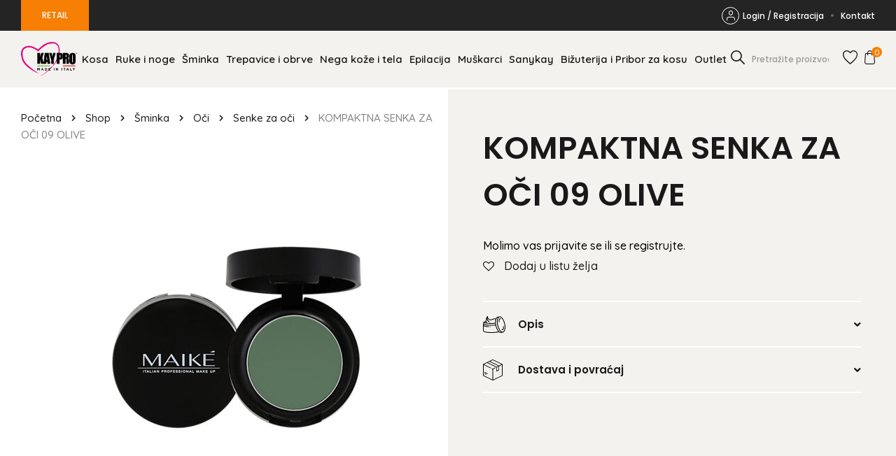

--- FILE ---
content_type: text/html; charset=UTF-8
request_url: https://pro.kaypro.rs/product/kompaktna-senka-za-oci-09-olive/
body_size: 17249
content:
<!doctype html>
<html lang="en-US">

<head>
    <meta charset="UTF-8">
<script type="text/javascript">
/* <![CDATA[ */
var gform;gform||(document.addEventListener("gform_main_scripts_loaded",function(){gform.scriptsLoaded=!0}),document.addEventListener("gform/theme/scripts_loaded",function(){gform.themeScriptsLoaded=!0}),window.addEventListener("DOMContentLoaded",function(){gform.domLoaded=!0}),gform={domLoaded:!1,scriptsLoaded:!1,themeScriptsLoaded:!1,isFormEditor:()=>"function"==typeof InitializeEditor,callIfLoaded:function(o){return!(!gform.domLoaded||!gform.scriptsLoaded||!gform.themeScriptsLoaded&&!gform.isFormEditor()||(gform.isFormEditor()&&console.warn("The use of gform.initializeOnLoaded() is deprecated in the form editor context and will be removed in Gravity Forms 3.1."),o(),0))},initializeOnLoaded:function(o){gform.callIfLoaded(o)||(document.addEventListener("gform_main_scripts_loaded",()=>{gform.scriptsLoaded=!0,gform.callIfLoaded(o)}),document.addEventListener("gform/theme/scripts_loaded",()=>{gform.themeScriptsLoaded=!0,gform.callIfLoaded(o)}),window.addEventListener("DOMContentLoaded",()=>{gform.domLoaded=!0,gform.callIfLoaded(o)}))},hooks:{action:{},filter:{}},addAction:function(o,r,e,t){gform.addHook("action",o,r,e,t)},addFilter:function(o,r,e,t){gform.addHook("filter",o,r,e,t)},doAction:function(o){gform.doHook("action",o,arguments)},applyFilters:function(o){return gform.doHook("filter",o,arguments)},removeAction:function(o,r){gform.removeHook("action",o,r)},removeFilter:function(o,r,e){gform.removeHook("filter",o,r,e)},addHook:function(o,r,e,t,n){null==gform.hooks[o][r]&&(gform.hooks[o][r]=[]);var d=gform.hooks[o][r];null==n&&(n=r+"_"+d.length),gform.hooks[o][r].push({tag:n,callable:e,priority:t=null==t?10:t})},doHook:function(r,o,e){var t;if(e=Array.prototype.slice.call(e,1),null!=gform.hooks[r][o]&&((o=gform.hooks[r][o]).sort(function(o,r){return o.priority-r.priority}),o.forEach(function(o){"function"!=typeof(t=o.callable)&&(t=window[t]),"action"==r?t.apply(null,e):e[0]=t.apply(null,e)})),"filter"==r)return e[0]},removeHook:function(o,r,t,n){var e;null!=gform.hooks[o][r]&&(e=(e=gform.hooks[o][r]).filter(function(o,r,e){return!!(null!=n&&n!=o.tag||null!=t&&t!=o.priority)}),gform.hooks[o][r]=e)}});
/* ]]> */
</script>

    <meta name="viewport" content="width=device-width, initial-scale=1">
    <link rel="profile" href="https://gmpg.org/xfn/11">

    				<script>document.documentElement.className = document.documentElement.className + ' yes-js js_active js'</script>
				<meta name='robots' content='index, follow, max-image-preview:large, max-snippet:-1, max-video-preview:-1' />

	<!-- This site is optimized with the Yoast SEO plugin v22.8 - https://yoast.com/wordpress/plugins/seo/ -->
	<title>KOMPAKTNA SENKA ZA OČI 09 OLIVE - Kaypro</title>
	<link rel="canonical" href="https://pro.kaypro.rs/product/kompaktna-senka-za-oci-09-olive/" />
	<meta property="og:locale" content="en_US" />
	<meta property="og:type" content="article" />
	<meta property="og:title" content="KOMPAKTNA SENKA ZA OČI 09 OLIVE - Kaypro" />
	<meta property="og:description" content="Čista i intenzivna boja, posebna tekstura osigurava homogenu kombinaciju boja na kapcima. Nijanse se savršeno pogodne za nijansiranje za manje ili više intenzivne efekte. Rezultat: svetla, besprekorna i dugotrajna šminka." />
	<meta property="og:url" content="https://pro.kaypro.rs/product/kompaktna-senka-za-oci-09-olive/" />
	<meta property="og:site_name" content="Kaypro" />
	<meta property="article:modified_time" content="2024-04-12T04:01:47+00:00" />
	<meta property="og:image" content="https://pro.kaypro.rs/wp-content/uploads/2021/11/20797-500x500-1.jpg" />
	<meta property="og:image:width" content="500" />
	<meta property="og:image:height" content="500" />
	<meta property="og:image:type" content="image/jpeg" />
	<meta name="twitter:card" content="summary_large_image" />
	<meta name="twitter:label1" content="Est. reading time" />
	<meta name="twitter:data1" content="1 minute" />
	<script type="application/ld+json" class="yoast-schema-graph">{"@context":"https://schema.org","@graph":[{"@type":"WebPage","@id":"https://pro.kaypro.rs/product/kompaktna-senka-za-oci-09-olive/","url":"https://pro.kaypro.rs/product/kompaktna-senka-za-oci-09-olive/","name":"KOMPAKTNA SENKA ZA OČI 09 OLIVE - Kaypro","isPartOf":{"@id":"https://pro.kaypro.rs/#website"},"primaryImageOfPage":{"@id":"https://pro.kaypro.rs/product/kompaktna-senka-za-oci-09-olive/#primaryimage"},"image":{"@id":"https://pro.kaypro.rs/product/kompaktna-senka-za-oci-09-olive/#primaryimage"},"thumbnailUrl":"https://pro.kaypro.rs/wp-content/uploads/2021/11/20797-500x500-1.jpg","datePublished":"2021-11-17T14:26:34+00:00","dateModified":"2024-04-12T04:01:47+00:00","breadcrumb":{"@id":"https://pro.kaypro.rs/product/kompaktna-senka-za-oci-09-olive/#breadcrumb"},"inLanguage":"en-US","potentialAction":[{"@type":"ReadAction","target":["https://pro.kaypro.rs/product/kompaktna-senka-za-oci-09-olive/"]}]},{"@type":"ImageObject","inLanguage":"en-US","@id":"https://pro.kaypro.rs/product/kompaktna-senka-za-oci-09-olive/#primaryimage","url":"https://pro.kaypro.rs/wp-content/uploads/2021/11/20797-500x500-1.jpg","contentUrl":"https://pro.kaypro.rs/wp-content/uploads/2021/11/20797-500x500-1.jpg","width":500,"height":500},{"@type":"BreadcrumbList","@id":"https://pro.kaypro.rs/product/kompaktna-senka-za-oci-09-olive/#breadcrumb","itemListElement":[{"@type":"ListItem","position":1,"name":"Početna","item":"https://pro.kaypro.rs/"},{"@type":"ListItem","position":2,"name":"Shop","item":"https://pro.kaypro.rs/kayprostore/"},{"@type":"ListItem","position":3,"name":"Šminka","item":"https://pro.kaypro.rs/product-category/sminka/"},{"@type":"ListItem","position":4,"name":"Oči","item":"https://pro.kaypro.rs/product-category/sminka/oci/"},{"@type":"ListItem","position":5,"name":"Senke za oči","item":"https://pro.kaypro.rs/product-category/sminka/oci/senke-za-oci/"},{"@type":"ListItem","position":6,"name":"KOMPAKTNA SENKA ZA OČI 09 OLIVE"}]},{"@type":"WebSite","@id":"https://pro.kaypro.rs/#website","url":"https://pro.kaypro.rs/","name":"Kaypro","description":"Made in Italy","potentialAction":[{"@type":"SearchAction","target":{"@type":"EntryPoint","urlTemplate":"https://pro.kaypro.rs/?s={search_term_string}"},"query-input":"required name=search_term_string"}],"inLanguage":"en-US"}]}</script>
	<!-- / Yoast SEO plugin. -->


<link rel="alternate" type="application/rss+xml" title="Kaypro &raquo; Feed" href="https://pro.kaypro.rs/feed/" />
<link rel="alternate" type="application/rss+xml" title="Kaypro &raquo; Comments Feed" href="https://pro.kaypro.rs/comments/feed/" />
<link rel="alternate" title="oEmbed (JSON)" type="application/json+oembed" href="https://pro.kaypro.rs/wp-json/oembed/1.0/embed?url=https%3A%2F%2Fpro.kaypro.rs%2Fproduct%2Fkompaktna-senka-za-oci-09-olive%2F" />
<link rel="alternate" title="oEmbed (XML)" type="text/xml+oembed" href="https://pro.kaypro.rs/wp-json/oembed/1.0/embed?url=https%3A%2F%2Fpro.kaypro.rs%2Fproduct%2Fkompaktna-senka-za-oci-09-olive%2F&#038;format=xml" />
<style id='wp-img-auto-sizes-contain-inline-css' type='text/css'>
img:is([sizes=auto i],[sizes^="auto," i]){contain-intrinsic-size:3000px 1500px}
/*# sourceURL=wp-img-auto-sizes-contain-inline-css */
</style>
<style id='wp-emoji-styles-inline-css' type='text/css'>

	img.wp-smiley, img.emoji {
		display: inline !important;
		border: none !important;
		box-shadow: none !important;
		height: 1em !important;
		width: 1em !important;
		margin: 0 0.07em !important;
		vertical-align: -0.1em !important;
		background: none !important;
		padding: 0 !important;
	}
/*# sourceURL=wp-emoji-styles-inline-css */
</style>
<link rel='stylesheet' id='wp-block-library-css' href='https://pro.kaypro.rs/wp-includes/css/dist/block-library/style.min.css?ver=b1347d1b90cf73c78b14e38445c7a4f4' type='text/css' media='all' />
<style id='global-styles-inline-css' type='text/css'>
:root{--wp--preset--aspect-ratio--square: 1;--wp--preset--aspect-ratio--4-3: 4/3;--wp--preset--aspect-ratio--3-4: 3/4;--wp--preset--aspect-ratio--3-2: 3/2;--wp--preset--aspect-ratio--2-3: 2/3;--wp--preset--aspect-ratio--16-9: 16/9;--wp--preset--aspect-ratio--9-16: 9/16;--wp--preset--color--black: #000000;--wp--preset--color--cyan-bluish-gray: #abb8c3;--wp--preset--color--white: #ffffff;--wp--preset--color--pale-pink: #f78da7;--wp--preset--color--vivid-red: #cf2e2e;--wp--preset--color--luminous-vivid-orange: #ff6900;--wp--preset--color--luminous-vivid-amber: #fcb900;--wp--preset--color--light-green-cyan: #7bdcb5;--wp--preset--color--vivid-green-cyan: #00d084;--wp--preset--color--pale-cyan-blue: #8ed1fc;--wp--preset--color--vivid-cyan-blue: #0693e3;--wp--preset--color--vivid-purple: #9b51e0;--wp--preset--gradient--vivid-cyan-blue-to-vivid-purple: linear-gradient(135deg,rgb(6,147,227) 0%,rgb(155,81,224) 100%);--wp--preset--gradient--light-green-cyan-to-vivid-green-cyan: linear-gradient(135deg,rgb(122,220,180) 0%,rgb(0,208,130) 100%);--wp--preset--gradient--luminous-vivid-amber-to-luminous-vivid-orange: linear-gradient(135deg,rgb(252,185,0) 0%,rgb(255,105,0) 100%);--wp--preset--gradient--luminous-vivid-orange-to-vivid-red: linear-gradient(135deg,rgb(255,105,0) 0%,rgb(207,46,46) 100%);--wp--preset--gradient--very-light-gray-to-cyan-bluish-gray: linear-gradient(135deg,rgb(238,238,238) 0%,rgb(169,184,195) 100%);--wp--preset--gradient--cool-to-warm-spectrum: linear-gradient(135deg,rgb(74,234,220) 0%,rgb(151,120,209) 20%,rgb(207,42,186) 40%,rgb(238,44,130) 60%,rgb(251,105,98) 80%,rgb(254,248,76) 100%);--wp--preset--gradient--blush-light-purple: linear-gradient(135deg,rgb(255,206,236) 0%,rgb(152,150,240) 100%);--wp--preset--gradient--blush-bordeaux: linear-gradient(135deg,rgb(254,205,165) 0%,rgb(254,45,45) 50%,rgb(107,0,62) 100%);--wp--preset--gradient--luminous-dusk: linear-gradient(135deg,rgb(255,203,112) 0%,rgb(199,81,192) 50%,rgb(65,88,208) 100%);--wp--preset--gradient--pale-ocean: linear-gradient(135deg,rgb(255,245,203) 0%,rgb(182,227,212) 50%,rgb(51,167,181) 100%);--wp--preset--gradient--electric-grass: linear-gradient(135deg,rgb(202,248,128) 0%,rgb(113,206,126) 100%);--wp--preset--gradient--midnight: linear-gradient(135deg,rgb(2,3,129) 0%,rgb(40,116,252) 100%);--wp--preset--font-size--small: 13px;--wp--preset--font-size--medium: 20px;--wp--preset--font-size--large: 36px;--wp--preset--font-size--x-large: 42px;--wp--preset--spacing--20: 0.44rem;--wp--preset--spacing--30: 0.67rem;--wp--preset--spacing--40: 1rem;--wp--preset--spacing--50: 1.5rem;--wp--preset--spacing--60: 2.25rem;--wp--preset--spacing--70: 3.38rem;--wp--preset--spacing--80: 5.06rem;--wp--preset--shadow--natural: 6px 6px 9px rgba(0, 0, 0, 0.2);--wp--preset--shadow--deep: 12px 12px 50px rgba(0, 0, 0, 0.4);--wp--preset--shadow--sharp: 6px 6px 0px rgba(0, 0, 0, 0.2);--wp--preset--shadow--outlined: 6px 6px 0px -3px rgb(255, 255, 255), 6px 6px rgb(0, 0, 0);--wp--preset--shadow--crisp: 6px 6px 0px rgb(0, 0, 0);}:where(.is-layout-flex){gap: 0.5em;}:where(.is-layout-grid){gap: 0.5em;}body .is-layout-flex{display: flex;}.is-layout-flex{flex-wrap: wrap;align-items: center;}.is-layout-flex > :is(*, div){margin: 0;}body .is-layout-grid{display: grid;}.is-layout-grid > :is(*, div){margin: 0;}:where(.wp-block-columns.is-layout-flex){gap: 2em;}:where(.wp-block-columns.is-layout-grid){gap: 2em;}:where(.wp-block-post-template.is-layout-flex){gap: 1.25em;}:where(.wp-block-post-template.is-layout-grid){gap: 1.25em;}.has-black-color{color: var(--wp--preset--color--black) !important;}.has-cyan-bluish-gray-color{color: var(--wp--preset--color--cyan-bluish-gray) !important;}.has-white-color{color: var(--wp--preset--color--white) !important;}.has-pale-pink-color{color: var(--wp--preset--color--pale-pink) !important;}.has-vivid-red-color{color: var(--wp--preset--color--vivid-red) !important;}.has-luminous-vivid-orange-color{color: var(--wp--preset--color--luminous-vivid-orange) !important;}.has-luminous-vivid-amber-color{color: var(--wp--preset--color--luminous-vivid-amber) !important;}.has-light-green-cyan-color{color: var(--wp--preset--color--light-green-cyan) !important;}.has-vivid-green-cyan-color{color: var(--wp--preset--color--vivid-green-cyan) !important;}.has-pale-cyan-blue-color{color: var(--wp--preset--color--pale-cyan-blue) !important;}.has-vivid-cyan-blue-color{color: var(--wp--preset--color--vivid-cyan-blue) !important;}.has-vivid-purple-color{color: var(--wp--preset--color--vivid-purple) !important;}.has-black-background-color{background-color: var(--wp--preset--color--black) !important;}.has-cyan-bluish-gray-background-color{background-color: var(--wp--preset--color--cyan-bluish-gray) !important;}.has-white-background-color{background-color: var(--wp--preset--color--white) !important;}.has-pale-pink-background-color{background-color: var(--wp--preset--color--pale-pink) !important;}.has-vivid-red-background-color{background-color: var(--wp--preset--color--vivid-red) !important;}.has-luminous-vivid-orange-background-color{background-color: var(--wp--preset--color--luminous-vivid-orange) !important;}.has-luminous-vivid-amber-background-color{background-color: var(--wp--preset--color--luminous-vivid-amber) !important;}.has-light-green-cyan-background-color{background-color: var(--wp--preset--color--light-green-cyan) !important;}.has-vivid-green-cyan-background-color{background-color: var(--wp--preset--color--vivid-green-cyan) !important;}.has-pale-cyan-blue-background-color{background-color: var(--wp--preset--color--pale-cyan-blue) !important;}.has-vivid-cyan-blue-background-color{background-color: var(--wp--preset--color--vivid-cyan-blue) !important;}.has-vivid-purple-background-color{background-color: var(--wp--preset--color--vivid-purple) !important;}.has-black-border-color{border-color: var(--wp--preset--color--black) !important;}.has-cyan-bluish-gray-border-color{border-color: var(--wp--preset--color--cyan-bluish-gray) !important;}.has-white-border-color{border-color: var(--wp--preset--color--white) !important;}.has-pale-pink-border-color{border-color: var(--wp--preset--color--pale-pink) !important;}.has-vivid-red-border-color{border-color: var(--wp--preset--color--vivid-red) !important;}.has-luminous-vivid-orange-border-color{border-color: var(--wp--preset--color--luminous-vivid-orange) !important;}.has-luminous-vivid-amber-border-color{border-color: var(--wp--preset--color--luminous-vivid-amber) !important;}.has-light-green-cyan-border-color{border-color: var(--wp--preset--color--light-green-cyan) !important;}.has-vivid-green-cyan-border-color{border-color: var(--wp--preset--color--vivid-green-cyan) !important;}.has-pale-cyan-blue-border-color{border-color: var(--wp--preset--color--pale-cyan-blue) !important;}.has-vivid-cyan-blue-border-color{border-color: var(--wp--preset--color--vivid-cyan-blue) !important;}.has-vivid-purple-border-color{border-color: var(--wp--preset--color--vivid-purple) !important;}.has-vivid-cyan-blue-to-vivid-purple-gradient-background{background: var(--wp--preset--gradient--vivid-cyan-blue-to-vivid-purple) !important;}.has-light-green-cyan-to-vivid-green-cyan-gradient-background{background: var(--wp--preset--gradient--light-green-cyan-to-vivid-green-cyan) !important;}.has-luminous-vivid-amber-to-luminous-vivid-orange-gradient-background{background: var(--wp--preset--gradient--luminous-vivid-amber-to-luminous-vivid-orange) !important;}.has-luminous-vivid-orange-to-vivid-red-gradient-background{background: var(--wp--preset--gradient--luminous-vivid-orange-to-vivid-red) !important;}.has-very-light-gray-to-cyan-bluish-gray-gradient-background{background: var(--wp--preset--gradient--very-light-gray-to-cyan-bluish-gray) !important;}.has-cool-to-warm-spectrum-gradient-background{background: var(--wp--preset--gradient--cool-to-warm-spectrum) !important;}.has-blush-light-purple-gradient-background{background: var(--wp--preset--gradient--blush-light-purple) !important;}.has-blush-bordeaux-gradient-background{background: var(--wp--preset--gradient--blush-bordeaux) !important;}.has-luminous-dusk-gradient-background{background: var(--wp--preset--gradient--luminous-dusk) !important;}.has-pale-ocean-gradient-background{background: var(--wp--preset--gradient--pale-ocean) !important;}.has-electric-grass-gradient-background{background: var(--wp--preset--gradient--electric-grass) !important;}.has-midnight-gradient-background{background: var(--wp--preset--gradient--midnight) !important;}.has-small-font-size{font-size: var(--wp--preset--font-size--small) !important;}.has-medium-font-size{font-size: var(--wp--preset--font-size--medium) !important;}.has-large-font-size{font-size: var(--wp--preset--font-size--large) !important;}.has-x-large-font-size{font-size: var(--wp--preset--font-size--x-large) !important;}
/*# sourceURL=global-styles-inline-css */
</style>

<style id='classic-theme-styles-inline-css' type='text/css'>
/*! This file is auto-generated */
.wp-block-button__link{color:#fff;background-color:#32373c;border-radius:9999px;box-shadow:none;text-decoration:none;padding:calc(.667em + 2px) calc(1.333em + 2px);font-size:1.125em}.wp-block-file__button{background:#32373c;color:#fff;text-decoration:none}
/*# sourceURL=/wp-includes/css/classic-themes.min.css */
</style>
<link rel='stylesheet' id='woocommerce-layout-css' href='https://pro.kaypro.rs/wp-content/plugins/woocommerce/assets/css/woocommerce-layout.css?ver=7.5.1' type='text/css' media='all' />
<link rel='stylesheet' id='woocommerce-smallscreen-css' href='https://pro.kaypro.rs/wp-content/plugins/woocommerce/assets/css/woocommerce-smallscreen.css?ver=7.5.1' type='text/css' media='only screen and (max-width: 767px)' />
<link rel='stylesheet' id='woocommerce-general-css' href='https://pro.kaypro.rs/wp-content/plugins/woocommerce/assets/css/woocommerce.css?ver=7.5.1' type='text/css' media='all' />
<style id='woocommerce-inline-inline-css' type='text/css'>
.woocommerce form .form-row .required { visibility: visible; }
/*# sourceURL=woocommerce-inline-inline-css */
</style>
<link rel='stylesheet' id='jquery-selectBox-css' href='https://pro.kaypro.rs/wp-content/plugins/yith-woocommerce-wishlist/assets/css/jquery.selectBox.css?ver=1.2.0' type='text/css' media='all' />
<link rel='stylesheet' id='yith-wcwl-font-awesome-css' href='https://pro.kaypro.rs/wp-content/plugins/yith-woocommerce-wishlist/assets/css/font-awesome.css?ver=4.7.0' type='text/css' media='all' />
<link rel='stylesheet' id='woocommerce_prettyPhoto_css-css' href='//pro.kaypro.rs/wp-content/plugins/woocommerce/assets/css/prettyPhoto.css?ver=3.1.6' type='text/css' media='all' />
<link rel='stylesheet' id='yith-wcwl-main-css' href='https://pro.kaypro.rs/wp-content/plugins/yith-woocommerce-wishlist/assets/css/style.css?ver=3.19.0' type='text/css' media='all' />
<link rel='stylesheet' id='keypro-style-css' href='https://pro.kaypro.rs/wp-content/themes/keypro-theme/dist/style.css?ver=1.0.1638907387' type='text/css' media='all' />
<link rel='stylesheet' id='custom-style-css' href='https://pro.kaypro.rs/wp-content/themes/keypro-theme/dist/custom.css?ver=1.0.1638907387' type='text/css' media='all' />
<link rel='stylesheet' id='flexible-shipping-free-shipping-css' href='https://pro.kaypro.rs/wp-content/plugins/flexible-shipping/assets/dist/css/free-shipping.css?ver=4.24.19.2' type='text/css' media='all' />
<script type="text/javascript" src="https://pro.kaypro.rs/wp-includes/js/jquery/jquery.min.js?ver=3.7.1" id="jquery-core-js"></script>
<script type="text/javascript" src="https://pro.kaypro.rs/wp-includes/js/jquery/jquery-migrate.min.js?ver=3.4.1" id="jquery-migrate-js"></script>
<link rel="https://api.w.org/" href="https://pro.kaypro.rs/wp-json/" /><link rel="alternate" title="JSON" type="application/json" href="https://pro.kaypro.rs/wp-json/wp/v2/product/2429" /><link rel="EditURI" type="application/rsd+xml" title="RSD" href="https://pro.kaypro.rs/xmlrpc.php?rsd" />
	<noscript><style>.woocommerce-product-gallery{ opacity: 1 !important; }</style></noscript>
		<style >
		.product-row .product-summary .product-inner-summary .quantity.hidden{
			display: none !important;
		}
		#ship-to-different-address-checkbox + span:before {
			top: 10px;
		}
		.kaypro-price-message{
         font-size: 16px !important;
         color: #000 !important;
         line-height: 1.2 !important;
      }
	@media (max-width: 1700px){
	  .search-form {
		max-width: 150px;
	  }
		.main-navigation .menu li {
			padding: 0;
		}
	}
	@media (max-width: 1450px){
		.main-navigation .menu a {
			padding: 0 5px;
		}
	}
	@media (max-width: 1200px){
		.main-navigation .menu li {
			padding: 5px 0;
		}
		.main-navigation .menu a {
			padding: 10px 5px !important;
		}
	}
	@media (max-width: 767px){
	  .search-form {
		max-width: 100%;
	  }
	}
	</style>
<link rel='stylesheet' id='gform_basic-css' href='https://pro.kaypro.rs/wp-content/plugins/gravityforms/assets/css/dist/basic.min.css?ver=2.9.25' type='text/css' media='all' />
<link rel='stylesheet' id='gform_theme_components-css' href='https://pro.kaypro.rs/wp-content/plugins/gravityforms/assets/css/dist/theme-components.min.css?ver=2.9.25' type='text/css' media='all' />
<link rel='stylesheet' id='gform_theme-css' href='https://pro.kaypro.rs/wp-content/plugins/gravityforms/assets/css/dist/theme.min.css?ver=2.9.25' type='text/css' media='all' />
<link rel='stylesheet' id='allsecure_style-css' href='https://pro.kaypro.rs/wp-content/plugins/allsecure_woo/assets/css/allsecure-style.css' type='text/css' media='all' />
</head>

<body data-rsssl=1 class="wp-singular product-template-default single single-product postid-2429 wp-theme-keypro-theme theme-keypro-theme woocommerce woocommerce-page woocommerce-no-js no-js chrome osx">
    <div id="page" class="site">
        <a class="skip-link screen-reader-text" href="#primary">Skip to content</a>

        <header id="masthead" class="site-header">
                <div class="top-header">
        <div class="container">
            <div class="row">
                <a class="pro-link button primary" href="https://kaypro.rs/">RETAIL</a>

                <div class="menu-top-menu-container"><ul id="menu-top-menu" class="menu"><li id="menu-item-221" class="login-link menu-item menu-item-type-post_type menu-item-object-page menu-item-221"><a href="https://pro.kaypro.rs/moj-nalog/"><i class="icon-login"></i>Login / Registracija</a></li>
<li id="menu-item-337" class="account-link menu-item menu-item-type-post_type menu-item-object-page menu-item-337"><a href="https://pro.kaypro.rs/moj-nalog/"><i class="icon-login"></i>Moj Nalog</a></li>
<li id="menu-item-226" class="menu-item menu-item-type-post_type menu-item-object-page menu-item-226"><a href="https://pro.kaypro.rs/kontakt/">Kontakt</a></li>
</ul></div>            </div>
        </div>
    </div>
    
            <div class="inner-header">
                <div class="container">
                    <div class="row">
                        <div class="site-branding">
                            <a href="https://pro.kaypro.rs">
                                <div class="site-logo"><img width="250" height="154" src="https://pro.kaypro.rs/wp-content/uploads/2021/09/thumbnail_KAYPRO-Logo-sito-1500x1000-1.png" class="attachment-full size-full" alt="Kaypro" decoding="async" /></div>
                            </a>
                        </div><!-- .site-branding -->

                        <nav id="site-navigation" class="main-navigation">
                            
<form method="get" class="search-form" action="https://pro.kaypro.rs/">
    <input class="search-field" id="search-field" type="text" name="s" value="" aria-required="false" autocomplete="off" placeholder="Pretražite proizvode ..." />
    <button class="submit"><i class="icon-search"></i></button>
</form>

                                <div class="top-header">
        <div class="container">
            <div class="row">
                <a class="pro-link button primary" href="https://kaypro.rs/">RETAIL</a>

                <div class="menu-top-menu-container"><ul id="menu-top-menu-1" class="menu"><li class="login-link menu-item menu-item-type-post_type menu-item-object-page menu-item-221"><a href="https://pro.kaypro.rs/moj-nalog/"><i class="icon-login"></i>Login / Registracija</a></li>
<li class="account-link menu-item menu-item-type-post_type menu-item-object-page menu-item-337"><a href="https://pro.kaypro.rs/moj-nalog/"><i class="icon-login"></i>Moj Nalog</a></li>
<li class="menu-item menu-item-type-post_type menu-item-object-page menu-item-226"><a href="https://pro.kaypro.rs/kontakt/">Kontakt</a></li>
</ul></div>            </div>
        </div>
    </div>
    
                            <div class="menu-main-menu-container"><ul id="primary-menu" class="menu"><li id="menu-item-23" class="menu-item menu-item-type-taxonomy menu-item-object-product_cat menu-item-23"><a href="https://pro.kaypro.rs/product-category/kosa/">Kosa</a></li>
<li id="menu-item-27" class="menu-item menu-item-type-taxonomy menu-item-object-product_cat menu-item-27"><a href="https://pro.kaypro.rs/product-category/ruke-i-noge/">Ruke i noge</a></li>
<li id="menu-item-29" class="menu-item menu-item-type-taxonomy menu-item-object-product_cat current-product-ancestor current-menu-parent current-product-parent menu-item-29"><a href="https://pro.kaypro.rs/product-category/sminka/">Šminka</a></li>
<li id="menu-item-30" class="menu-item menu-item-type-taxonomy menu-item-object-product_cat menu-item-30"><a href="https://pro.kaypro.rs/product-category/trepavice-i-obrve/">Trepavice i obrve</a></li>
<li id="menu-item-25" class="menu-item menu-item-type-taxonomy menu-item-object-product_cat menu-item-25"><a href="https://pro.kaypro.rs/product-category/nega-koze/">Nega kože i tela</a></li>
<li id="menu-item-22" class="menu-item menu-item-type-taxonomy menu-item-object-product_cat menu-item-22"><a href="https://pro.kaypro.rs/product-category/epilacija/">Epilacija</a></li>
<li id="menu-item-24" class="menu-item menu-item-type-taxonomy menu-item-object-product_cat menu-item-24"><a href="https://pro.kaypro.rs/product-category/muskarci/">Muškarci</a></li>
<li id="menu-item-28" class="menu-item menu-item-type-taxonomy menu-item-object-product_cat menu-item-28"><a href="https://pro.kaypro.rs/product-category/sanykay/">Sanykay</a></li>
<li id="menu-item-4341" class="menu-item menu-item-type-taxonomy menu-item-object-product_cat menu-item-4341"><a href="https://pro.kaypro.rs/product-category/bizuterija/">Bižuterija i Pribor za kosu</a></li>
<li id="menu-item-26" class="menu-item menu-item-type-taxonomy menu-item-object-product_cat menu-item-26"><a href="https://pro.kaypro.rs/product-category/outlet/">Outlet</a></li>
</ul></div>                        </nav><!-- #site-navigation -->

                        <div class="header-right">
                            
<form method="get" class="search-form" action="https://pro.kaypro.rs/">
    <input class="search-field" id="search-field" type="text" name="s" value="" aria-required="false" autocomplete="off" placeholder="Pretražite proizvode ..." />
    <button class="submit"><i class="icon-search"></i></button>
</form>

                            <a href="https://pro.kaypro.rs/lista-zelja/" class="wishlist-link"><i class="icon-wishlist"></i></a>

                            <a href="https://pro.kaypro.rs/korpa/" class="cart-link"><i class="icon-cart"></i><span class="count">0</span></a>

                        </div>

                        <button class="menu-toggle" aria-controls="primary-menu" aria-expanded="false"><span></span><span></span><span></span></button>
                    </div>
                </div>
            </div><!-- .inner-header -->
        </header><!-- #masthead -->
	<div id="primary" class="content-area"><main id="main" class="site-main" role="main">
					
			<div class="woocommerce-notices-wrapper"></div><div id="product-2429" class="product type-product post-2429 status-publish first instock product_cat-oci product_cat-senke-za-oci product_cat-sminka product_cat-uncategorized has-post-thumbnail purchasable product-type-simple">

	<div class="product-row">
		<div class="product-gallery">
			
<div class="breadcrumbs"><span><span><a href="https://pro.kaypro.rs/">Početna</a></span> <span class="separator"><i class="icon-chevron-right"></i></span> <span><a href="https://pro.kaypro.rs/kayprostore/">Shop</a></span> <span class="separator"><i class="icon-chevron-right"></i></span> <span><a href="https://pro.kaypro.rs/product-category/sminka/">Šminka</a></span> <span class="separator"><i class="icon-chevron-right"></i></span> <span><a href="https://pro.kaypro.rs/product-category/sminka/oci/">Oči</a></span> <span class="separator"><i class="icon-chevron-right"></i></span> <span><a href="https://pro.kaypro.rs/product-category/sminka/oci/senke-za-oci/">Senke za oči</a></span> <span class="separator"><i class="icon-chevron-right"></i></span> <span class="breadcrumb_last" aria-current="page">KOMPAKTNA SENKA ZA OČI 09 OLIVE</span></span></div>
<div class="keypro-product-gallery ">

						<div class="image"><img width="500" height="500" src="https://pro.kaypro.rs/wp-content/uploads/2021/11/20797-500x500-1.jpg" class="attachment-full size-full wp-post-image" alt="" decoding="async" fetchpriority="high" srcset="https://pro.kaypro.rs/wp-content/uploads/2021/11/20797-500x500-1.jpg 500w, https://pro.kaypro.rs/wp-content/uploads/2021/11/20797-500x500-1-300x300.jpg 300w, https://pro.kaypro.rs/wp-content/uploads/2021/11/20797-500x500-1-150x150.jpg 150w, https://pro.kaypro.rs/wp-content/uploads/2021/11/20797-500x500-1-100x100.jpg 100w" sizes="(max-width: 500px) 100vw, 500px" /></div>
		
					<div class="image">
				<img width="1400" height="1400" src="https://pro.kaypro.rs/wp-content/uploads/2021/11/20797-1.jpg" class="attachment-full size-full" alt="" decoding="async" srcset="https://pro.kaypro.rs/wp-content/uploads/2021/11/20797-1.jpg 1400w, https://pro.kaypro.rs/wp-content/uploads/2021/11/20797-1-300x300.jpg 300w, https://pro.kaypro.rs/wp-content/uploads/2021/11/20797-1-1024x1024.jpg 1024w, https://pro.kaypro.rs/wp-content/uploads/2021/11/20797-1-150x150.jpg 150w, https://pro.kaypro.rs/wp-content/uploads/2021/11/20797-1-768x768.jpg 768w, https://pro.kaypro.rs/wp-content/uploads/2021/11/20797-1-600x600.jpg 600w, https://pro.kaypro.rs/wp-content/uploads/2021/11/20797-1-100x100.jpg 100w" sizes="(max-width: 1400px) 100vw, 1400px" />			</div>
		
	</div>		</div>

		<div class="product-summary">
			<div class="product-inner-summary">
				<h1 class="product_title entry-title">KOMPAKTNA SENKA ZA OČI 09 OLIVE</h1>      <span class="kaypro-price-message">Molimo vas prijavite se ili se registrujte.<span>
      
<div
	class="yith-wcwl-add-to-wishlist add-to-wishlist-2429  wishlist-fragment on-first-load"
	data-fragment-ref="2429"
	data-fragment-options="{&quot;base_url&quot;:&quot;&quot;,&quot;in_default_wishlist&quot;:false,&quot;is_single&quot;:true,&quot;show_exists&quot;:false,&quot;product_id&quot;:2429,&quot;parent_product_id&quot;:2429,&quot;product_type&quot;:&quot;simple&quot;,&quot;show_view&quot;:true,&quot;browse_wishlist_text&quot;:&quot;Pogledaj listu \u017eelja&quot;,&quot;already_in_wishslist_text&quot;:&quot;Proizvod je ve\u0107 na listi&quot;,&quot;product_added_text&quot;:&quot;Proizvod je dodat&quot;,&quot;heading_icon&quot;:&quot;fa-heart-o&quot;,&quot;available_multi_wishlist&quot;:false,&quot;disable_wishlist&quot;:false,&quot;show_count&quot;:false,&quot;ajax_loading&quot;:false,&quot;loop_position&quot;:&quot;after_add_to_cart&quot;,&quot;item&quot;:&quot;add_to_wishlist&quot;}"
>
			
			<!-- ADD TO WISHLIST -->
			
<div class="yith-wcwl-add-button">
		<a
		href="?add_to_wishlist=2429&#038;_wpnonce=0831b7ae5c"
		class="add_to_wishlist single_add_to_wishlist"
		data-product-id="2429"
		data-product-type="simple"
		data-original-product-id="2429"
		data-title="Dodaj u listu želja"
		rel="nofollow"
	>
		<i class="yith-wcwl-icon fa fa-heart-o"></i>		<span>Dodaj u listu želja</span>
	</a>
</div>

			<!-- COUNT TEXT -->
			
			</div>
			</div>

			
	<div class="keypro-accordion wc-tabs-wrapper">
		<div class="accordion-item">
			<h4 class="accordion-title"><img src="https://pro.kaypro.rs/wp-content/themes/keypro-theme/assets/icons/description.svg" />Opis<i class="icon-angle-down"></i></h4>
			<div class="accordion-content">
				<div class="inner-content"><p>Čista i intenzivna boja, posebna tekstura osigurava homogenu kombinaciju boja na kapcima. Nijanse se savršeno pogodne za nijansiranje za manje ili više intenzivne efekte. Rezultat: svetla, besprekorna i dugotrajna šminka.</p>
</div>
			</div>
		</div>

		<div class="accordion-item">
			<h4 class="accordion-title"><img src="https://pro.kaypro.rs/wp-content/themes/keypro-theme/assets/icons/box.svg" />Dostava i povraćaj<i class="icon-angle-down"></i></h4>
			<div class="accordion-content">
				<div class="inner-content"><p>Uobičajeni rokovi isporuke su od 2 do 4 dana od dana prihvatanja porudžbine.<br />
Za kupca je dostava besplatna prilikom minimalne porudžbine preko 4300 dinara.</p>
</div>
			</div>
		</div>
	</div>

		</div>
	</div>
</div>


	<section class="related products section">

					<h2 class="section-title">Related products</h2>
				
		<div class="products columns-4">

			
					<div class="product-wrap product type-product post-2405 status-publish first instock product_cat-olovka-za-usne product_cat-usne product_cat-uncategorized product_cat-sminka has-post-thumbnail purchasable product-type-simple">
	<div class="product-inner">
		<a href="https://pro.kaypro.rs/product/olovka-za-usne-poppy-n-06/" class="woocommerce-LoopProduct-link woocommerce-loop-product__link">		<div class="thumbnail">
			<img width="1400" height="1400" src="https://pro.kaypro.rs/wp-content/uploads/2021/11/20705.jpg" class="attachment- size-" alt="" decoding="async" srcset="https://pro.kaypro.rs/wp-content/uploads/2021/11/20705.jpg 1400w, https://pro.kaypro.rs/wp-content/uploads/2021/11/20705-300x300.jpg 300w, https://pro.kaypro.rs/wp-content/uploads/2021/11/20705-1024x1024.jpg 1024w, https://pro.kaypro.rs/wp-content/uploads/2021/11/20705-150x150.jpg 150w, https://pro.kaypro.rs/wp-content/uploads/2021/11/20705-768x768.jpg 768w, https://pro.kaypro.rs/wp-content/uploads/2021/11/20705-600x600.jpg 600w, https://pro.kaypro.rs/wp-content/uploads/2021/11/20705-100x100.jpg 100w" sizes="(max-width: 1400px) 100vw, 1400px" />		</div>

		<h2 class="woocommerce-loop-product__title">OLOVKA ZA USNE  POPPY N. 06</h2>		<div class="buttons">
			</a><a href="?add-to-cart=2405" data-quantity="1" class="button wp-element-button product_type_simple add_to_cart_button ajax_add_to_cart" data-product_id="2405" data-product_sku="20705" aria-label="Add &ldquo;OLOVKA ZA USNE  POPPY N. 06&rdquo; to your cart" rel="nofollow">Add to cart</a>		</div>
	</div>
</div>
			
					<div class="product-wrap product type-product post-2399 status-publish instock product_cat-korektor product_cat-lice product_cat-uncategorized product_cat-sminka has-post-thumbnail purchasable product-type-simple">
	<div class="product-inner">
		<a href="https://pro.kaypro.rs/product/korektor-u-stiku-05-green/" class="woocommerce-LoopProduct-link woocommerce-loop-product__link">		<div class="thumbnail">
			<img width="1400" height="1400" src="https://pro.kaypro.rs/wp-content/uploads/2021/11/20775.jpg" class="attachment- size-" alt="" decoding="async" loading="lazy" srcset="https://pro.kaypro.rs/wp-content/uploads/2021/11/20775.jpg 1400w, https://pro.kaypro.rs/wp-content/uploads/2021/11/20775-300x300.jpg 300w, https://pro.kaypro.rs/wp-content/uploads/2021/11/20775-1024x1024.jpg 1024w, https://pro.kaypro.rs/wp-content/uploads/2021/11/20775-150x150.jpg 150w, https://pro.kaypro.rs/wp-content/uploads/2021/11/20775-768x768.jpg 768w, https://pro.kaypro.rs/wp-content/uploads/2021/11/20775-600x600.jpg 600w, https://pro.kaypro.rs/wp-content/uploads/2021/11/20775-100x100.jpg 100w" sizes="auto, (max-width: 1400px) 100vw, 1400px" />		</div>

		<h2 class="woocommerce-loop-product__title">KOREKTOR U STIKU 05 GREEN</h2>		<div class="buttons">
			</a><a href="?add-to-cart=2399" data-quantity="1" class="button wp-element-button product_type_simple add_to_cart_button ajax_add_to_cart" data-product_id="2399" data-product_sku="20775" aria-label="Add &ldquo;KOREKTOR U STIKU 05 GREEN&rdquo; to your cart" rel="nofollow">Add to cart</a>		</div>
	</div>
</div>
			
					<div class="product-wrap product type-product post-2387 status-publish instock product_cat-rumenilo product_cat-uncategorized product_cat-sminka has-post-thumbnail purchasable product-type-simple">
	<div class="product-inner">
		<a href="https://pro.kaypro.rs/product/kompaktno-rumenilo-04-coral/" class="woocommerce-LoopProduct-link woocommerce-loop-product__link">		<div class="thumbnail">
			<img width="1400" height="1400" src="https://pro.kaypro.rs/wp-content/uploads/2021/11/20770.jpg" class="attachment- size-" alt="" decoding="async" loading="lazy" srcset="https://pro.kaypro.rs/wp-content/uploads/2021/11/20770.jpg 1400w, https://pro.kaypro.rs/wp-content/uploads/2021/11/20770-300x300.jpg 300w, https://pro.kaypro.rs/wp-content/uploads/2021/11/20770-1024x1024.jpg 1024w, https://pro.kaypro.rs/wp-content/uploads/2021/11/20770-150x150.jpg 150w, https://pro.kaypro.rs/wp-content/uploads/2021/11/20770-768x768.jpg 768w, https://pro.kaypro.rs/wp-content/uploads/2021/11/20770-600x600.jpg 600w, https://pro.kaypro.rs/wp-content/uploads/2021/11/20770-100x100.jpg 100w" sizes="auto, (max-width: 1400px) 100vw, 1400px" />		</div>

		<h2 class="woocommerce-loop-product__title">KOMPAKTNO RUMENILO 04 CORAL</h2>		<div class="buttons">
			</a><a href="?add-to-cart=2387" data-quantity="1" class="button wp-element-button product_type_simple add_to_cart_button ajax_add_to_cart" data-product_id="2387" data-product_sku="20770" aria-label="Add &ldquo;KOMPAKTNO RUMENILO 04 CORAL&rdquo; to your cart" rel="nofollow">Add to cart</a>		</div>
	</div>
</div>
			
					<div class="product-wrap product type-product post-2391 status-publish last instock product_cat-lice product_cat-puder product_cat-uncategorized product_cat-sminka has-post-thumbnail purchasable product-type-simple">
	<div class="product-inner">
		<a href="https://pro.kaypro.rs/product/kompaktna-zemlja-04-marocco/" class="woocommerce-LoopProduct-link woocommerce-loop-product__link">		<div class="thumbnail">
			<img width="1400" height="1400" src="https://pro.kaypro.rs/wp-content/uploads/2021/11/20766.jpg" class="attachment- size-" alt="" decoding="async" loading="lazy" srcset="https://pro.kaypro.rs/wp-content/uploads/2021/11/20766.jpg 1400w, https://pro.kaypro.rs/wp-content/uploads/2021/11/20766-300x300.jpg 300w, https://pro.kaypro.rs/wp-content/uploads/2021/11/20766-1024x1024.jpg 1024w, https://pro.kaypro.rs/wp-content/uploads/2021/11/20766-150x150.jpg 150w, https://pro.kaypro.rs/wp-content/uploads/2021/11/20766-768x768.jpg 768w, https://pro.kaypro.rs/wp-content/uploads/2021/11/20766-600x600.jpg 600w, https://pro.kaypro.rs/wp-content/uploads/2021/11/20766-100x100.jpg 100w" sizes="auto, (max-width: 1400px) 100vw, 1400px" />		</div>

		<h2 class="woocommerce-loop-product__title">KOMPAKTNA ZEMLJA 04 MAROCCO</h2>		<div class="buttons">
			</a><a href="?add-to-cart=2391" data-quantity="1" class="button wp-element-button product_type_simple add_to_cart_button ajax_add_to_cart" data-product_id="2391" data-product_sku="20766" aria-label="Add &ldquo;KOMPAKTNA ZEMLJA 04 MAROCCO&rdquo; to your cart" rel="nofollow">Add to cart</a>		</div>
	</div>
</div>
			
					<div class="product-wrap product type-product post-2386 status-publish first instock product_cat-rumenilo product_cat-uncategorized product_cat-sminka has-post-thumbnail purchasable product-type-simple">
	<div class="product-inner">
		<a href="https://pro.kaypro.rs/product/kompaktno-rumenilo-03-bisquit/" class="woocommerce-LoopProduct-link woocommerce-loop-product__link">		<div class="thumbnail">
			<img width="1400" height="1400" src="https://pro.kaypro.rs/wp-content/uploads/2021/11/20769.jpg" class="attachment- size-" alt="" decoding="async" loading="lazy" srcset="https://pro.kaypro.rs/wp-content/uploads/2021/11/20769.jpg 1400w, https://pro.kaypro.rs/wp-content/uploads/2021/11/20769-300x300.jpg 300w, https://pro.kaypro.rs/wp-content/uploads/2021/11/20769-1024x1024.jpg 1024w, https://pro.kaypro.rs/wp-content/uploads/2021/11/20769-150x150.jpg 150w, https://pro.kaypro.rs/wp-content/uploads/2021/11/20769-768x768.jpg 768w, https://pro.kaypro.rs/wp-content/uploads/2021/11/20769-600x600.jpg 600w, https://pro.kaypro.rs/wp-content/uploads/2021/11/20769-100x100.jpg 100w" sizes="auto, (max-width: 1400px) 100vw, 1400px" />		</div>

		<h2 class="woocommerce-loop-product__title">KOMPAKTNO RUMENILO 03 BISQUIT</h2>		<div class="buttons">
			</a><a href="?add-to-cart=2386" data-quantity="1" class="button wp-element-button product_type_simple add_to_cart_button ajax_add_to_cart" data-product_id="2386" data-product_sku="20769" aria-label="Add &ldquo;KOMPAKTNO RUMENILO 03 BISQUIT&rdquo; to your cart" rel="nofollow">Add to cart</a>		</div>
	</div>
</div>
			
					<div class="product-wrap product type-product post-2404 status-publish instock product_cat-olovka-za-usne product_cat-usne product_cat-uncategorized product_cat-sminka has-post-thumbnail purchasable product-type-simple">
	<div class="product-inner">
		<a href="https://pro.kaypro.rs/product/olovka-za-usne-wine-n-05/" class="woocommerce-LoopProduct-link woocommerce-loop-product__link">		<div class="thumbnail">
			<img width="1400" height="1400" src="https://pro.kaypro.rs/wp-content/uploads/2021/11/20704.jpg" class="attachment- size-" alt="" decoding="async" loading="lazy" srcset="https://pro.kaypro.rs/wp-content/uploads/2021/11/20704.jpg 1400w, https://pro.kaypro.rs/wp-content/uploads/2021/11/20704-300x300.jpg 300w, https://pro.kaypro.rs/wp-content/uploads/2021/11/20704-1024x1024.jpg 1024w, https://pro.kaypro.rs/wp-content/uploads/2021/11/20704-150x150.jpg 150w, https://pro.kaypro.rs/wp-content/uploads/2021/11/20704-768x768.jpg 768w, https://pro.kaypro.rs/wp-content/uploads/2021/11/20704-600x600.jpg 600w, https://pro.kaypro.rs/wp-content/uploads/2021/11/20704-100x100.jpg 100w" sizes="auto, (max-width: 1400px) 100vw, 1400px" />		</div>

		<h2 class="woocommerce-loop-product__title">OLOVKA ZA USNE  WINE N. 05</h2>		<div class="buttons">
			</a><a href="?add-to-cart=2404" data-quantity="1" class="button wp-element-button product_type_simple add_to_cart_button ajax_add_to_cart" data-product_id="2404" data-product_sku="20704" aria-label="Add &ldquo;OLOVKA ZA USNE  WINE N. 05&rdquo; to your cart" rel="nofollow">Add to cart</a>		</div>
	</div>
</div>
			
		</div>

	</section>
	
<section class="cta-block-section section">
    <div class="cta-block">
        <div class="bg-image"><img width="1360" height="500" src="https://pro.kaypro.rs/wp-content/uploads/2021/09/shutterstock_388143232.jpg" class="attachment-full size-full" alt="" decoding="async" loading="lazy" srcset="https://pro.kaypro.rs/wp-content/uploads/2021/09/shutterstock_388143232.jpg 1360w, https://pro.kaypro.rs/wp-content/uploads/2021/09/shutterstock_388143232-300x110.jpg 300w, https://pro.kaypro.rs/wp-content/uploads/2021/09/shutterstock_388143232-1024x376.jpg 1024w, https://pro.kaypro.rs/wp-content/uploads/2021/09/shutterstock_388143232-768x282.jpg 768w, https://pro.kaypro.rs/wp-content/uploads/2021/09/shutterstock_388143232-600x221.jpg 600w" sizes="auto, (max-width: 1360px) 100vw, 1360px" /></div>

        <div class="cta-block-inner">
            <h3>Da li ste profesionalac?</h3>

            <p>Registrujte se sada da biste pristupili našim rezervisanim cenama i ekskluzivnim ponudama posvećenim vama.</p>

            <a href="https://pro.pro.kaypro.rs/" class="button primary"><span>REGISTRUJTE SE KAO Profesionalac</span></a>        </div>
    </div>
</section><section class="highlights-section section">
    <div class="container">
        <div class="row">
                            <div class="item-wrap">
                    <div class="item-inner">
                        <div class="icon"><img src="https://pro.kaypro.rs/wp-content/uploads/2021/09/cosmetics.svg" class="attachment-full size-full" alt="" decoding="async" loading="lazy" /></div>
                        <h4>Najbolji proizvodi</h4>
                        <p>Najbolji proizvodi</p>
                    </div>
                </div>
                            <div class="item-wrap">
                    <div class="item-inner">
                        <div class="icon"><img src="https://pro.kaypro.rs/wp-content/uploads/2021/09/best-price.svg" class="attachment-full size-full" alt="" decoding="async" loading="lazy" /></div>
                        <h4>Rezervisane cene</h4>
                        <p>Rezervisane cene</p>
                    </div>
                </div>
                            <div class="item-wrap">
                    <div class="item-inner">
                        <div class="icon"><img src="https://pro.kaypro.rs/wp-content/uploads/2021/09/delivery-truck.svg" class="attachment-full size-full" alt="" decoding="async" loading="lazy" /></div>
                        <h4>Brza isporuka</h4>
                        <p>Brza isporuka</p>
                    </div>
                </div>
                            <div class="item-wrap">
                    <div class="item-inner">
                        <div class="icon"><img src="https://pro.kaypro.rs/wp-content/uploads/2021/09/credit-card-1.svg" class="attachment-full size-full" alt="" decoding="async" loading="lazy" /></div>
                        <h4>Sigurna plaćanja</h4>
                        <p>Sigurna plaćanja</p>
                    </div>
                </div>
                    </div>
    </div>
</section>
		
	</main></div>

<footer class="site-footer">
    <div class="container">
        <div class="row">
            <div class="newsletter">
                <div class="newsletter-text">
                    <h3>Pretplatite se na newsletter</h3>
<p>Ne propustite informacije o pretpregledu, pretplatite se na naš newsletter!</p>
                </div>

                <div class="newsletter-form">
                <div class='gf_browser_chrome gform_wrapper gravity-theme gform-theme--no-framework' data-form-theme='gravity-theme' data-form-index='0' id='gform_wrapper_2' ><div id='gf_2' class='gform_anchor' tabindex='-1'></div><form method='post' enctype='multipart/form-data' target='gform_ajax_frame_2' id='gform_2'  action='/product/kompaktna-senka-za-oci-09-olive/#gf_2' data-formid='2' novalidate>
                        <div class='gform-body gform_body'><div id='gform_fields_2' class='gform_fields top_label form_sublabel_below description_below validation_below'><div id="field_2_1" class="gfield gfield--type-email gfield_contains_required field_sublabel_below gfield--no-description field_description_below hidden_label field_validation_below gfield_visibility_visible"  ><label class='gfield_label gform-field-label' for='input_2_1'>Email<span class="gfield_required"><span class="gfield_required gfield_required_text">(Required)</span></span></label><div class='ginput_container ginput_container_email'>
                            <input name='input_1' id='input_2_1' type='email' value='' class='large' tabindex='49'  placeholder='Molimo, unesite vašu email adresu' aria-required="true" aria-invalid="false"  />
                        </div></div><fieldset id="field_2_2" class="gfield gfield--type-checkbox gfield--type-choice gfield_contains_required field_sublabel_below gfield--no-description field_description_below hidden_label field_validation_below gfield_visibility_visible"  ><legend class='gfield_label gform-field-label gfield_label_before_complex' >Untitled<span class="gfield_required"><span class="gfield_required gfield_required_text">(Required)</span></span></legend><div class='ginput_container ginput_container_checkbox'><div class='gfield_checkbox ' id='input_2_2'><div class='gchoice gchoice_2_2_1'>
								<input class='gfield-choice-input' name='input_2.1' type='checkbox'  value='Prihvatam uslove &lt;a href=&quot;https://pro.kaypro.rs/politika-privatnosti/&quot;&gt;politike privatnosti i koriščenja&lt;/a&gt;'  id='choice_2_2_1' tabindex='50'  />
								<label for='choice_2_2_1' id='label_2_2_1' class='gform-field-label gform-field-label--type-inline'>Prihvatam uslove <a href="https://pro.kaypro.rs/politika-privatnosti/">politike privatnosti i koriščenja</a></label>
							</div></div></div></fieldset></div></div>
        <div class='gform-footer gform_footer top_label'> <input type='submit' id='gform_submit_button_2' class='gform_button button' onclick='gform.submission.handleButtonClick(this);' data-submission-type='submit' value='Pošaljite' tabindex='51' /> <input type='hidden' name='gform_ajax' value='form_id=2&amp;title=&amp;description=&amp;tabindex=49&amp;theme=gravity-theme&amp;styles=[]&amp;hash=49a82268bd6bbd77a3bf8e27f3f8a7e6' />
            <input type='hidden' class='gform_hidden' name='gform_submission_method' data-js='gform_submission_method_2' value='iframe' />
            <input type='hidden' class='gform_hidden' name='gform_theme' data-js='gform_theme_2' id='gform_theme_2' value='gravity-theme' />
            <input type='hidden' class='gform_hidden' name='gform_style_settings' data-js='gform_style_settings_2' id='gform_style_settings_2' value='[]' />
            <input type='hidden' class='gform_hidden' name='is_submit_2' value='1' />
            <input type='hidden' class='gform_hidden' name='gform_submit' value='2' />
            
            <input type='hidden' class='gform_hidden' name='gform_unique_id' value='' />
            <input type='hidden' class='gform_hidden' name='state_2' value='WyJbXSIsImU2M2FiMDhlOGZmMjZkYzU3YTNjYzkwODMyZDFjYzc2Il0=' />
            <input type='hidden' autocomplete='off' class='gform_hidden' name='gform_target_page_number_2' id='gform_target_page_number_2' value='0' />
            <input type='hidden' autocomplete='off' class='gform_hidden' name='gform_source_page_number_2' id='gform_source_page_number_2' value='1' />
            <input type='hidden' name='gform_field_values' value='' />
            
        </div>
                        </form>
                        </div>
		                <iframe style='display:none;width:0px;height:0px;' src='about:blank' name='gform_ajax_frame_2' id='gform_ajax_frame_2' title='This iframe contains the logic required to handle Ajax powered Gravity Forms.'></iframe>
		                <script type="text/javascript">
/* <![CDATA[ */
 gform.initializeOnLoaded( function() {gformInitSpinner( 2, 'https://pro.kaypro.rs/wp-content/plugins/gravityforms/images/spinner.svg', true );jQuery('#gform_ajax_frame_2').on('load',function(){var contents = jQuery(this).contents().find('*').html();var is_postback = contents.indexOf('GF_AJAX_POSTBACK') >= 0;if(!is_postback){return;}var form_content = jQuery(this).contents().find('#gform_wrapper_2');var is_confirmation = jQuery(this).contents().find('#gform_confirmation_wrapper_2').length > 0;var is_redirect = contents.indexOf('gformRedirect(){') >= 0;var is_form = form_content.length > 0 && ! is_redirect && ! is_confirmation;var mt = parseInt(jQuery('html').css('margin-top'), 10) + parseInt(jQuery('body').css('margin-top'), 10) + 100;if(is_form){jQuery('#gform_wrapper_2').html(form_content.html());if(form_content.hasClass('gform_validation_error')){jQuery('#gform_wrapper_2').addClass('gform_validation_error');} else {jQuery('#gform_wrapper_2').removeClass('gform_validation_error');}setTimeout( function() { /* delay the scroll by 50 milliseconds to fix a bug in chrome */ jQuery(document).scrollTop(jQuery('#gform_wrapper_2').offset().top - mt); }, 50 );if(window['gformInitDatepicker']) {gformInitDatepicker();}if(window['gformInitPriceFields']) {gformInitPriceFields();}var current_page = jQuery('#gform_source_page_number_2').val();gformInitSpinner( 2, 'https://pro.kaypro.rs/wp-content/plugins/gravityforms/images/spinner.svg', true );jQuery(document).trigger('gform_page_loaded', [2, current_page]);window['gf_submitting_2'] = false;}else if(!is_redirect){var confirmation_content = jQuery(this).contents().find('.GF_AJAX_POSTBACK').html();if(!confirmation_content){confirmation_content = contents;}jQuery('#gform_wrapper_2').replaceWith(confirmation_content);jQuery(document).scrollTop(jQuery('#gf_2').offset().top - mt);jQuery(document).trigger('gform_confirmation_loaded', [2]);window['gf_submitting_2'] = false;wp.a11y.speak(jQuery('#gform_confirmation_message_2').text());}else{jQuery('#gform_2').append(contents);if(window['gformRedirect']) {gformRedirect();}}jQuery(document).trigger("gform_pre_post_render", [{ formId: "2", currentPage: "current_page", abort: function() { this.preventDefault(); } }]);        if (event && event.defaultPrevented) {                return;        }        const gformWrapperDiv = document.getElementById( "gform_wrapper_2" );        if ( gformWrapperDiv ) {            const visibilitySpan = document.createElement( "span" );            visibilitySpan.id = "gform_visibility_test_2";            gformWrapperDiv.insertAdjacentElement( "afterend", visibilitySpan );        }        const visibilityTestDiv = document.getElementById( "gform_visibility_test_2" );        let postRenderFired = false;        function triggerPostRender() {            if ( postRenderFired ) {                return;            }            postRenderFired = true;            gform.core.triggerPostRenderEvents( 2, current_page );            if ( visibilityTestDiv ) {                visibilityTestDiv.parentNode.removeChild( visibilityTestDiv );            }        }        function debounce( func, wait, immediate ) {            var timeout;            return function() {                var context = this, args = arguments;                var later = function() {                    timeout = null;                    if ( !immediate ) func.apply( context, args );                };                var callNow = immediate && !timeout;                clearTimeout( timeout );                timeout = setTimeout( later, wait );                if ( callNow ) func.apply( context, args );            };        }        const debouncedTriggerPostRender = debounce( function() {            triggerPostRender();        }, 200 );        if ( visibilityTestDiv && visibilityTestDiv.offsetParent === null ) {            const observer = new MutationObserver( ( mutations ) => {                mutations.forEach( ( mutation ) => {                    if ( mutation.type === 'attributes' && visibilityTestDiv.offsetParent !== null ) {                        debouncedTriggerPostRender();                        observer.disconnect();                    }                });            });            observer.observe( document.body, {                attributes: true,                childList: false,                subtree: true,                attributeFilter: [ 'style', 'class' ],            });        } else {            triggerPostRender();        }    } );} ); 
/* ]]> */
</script>
</div>
            </div>

            <div class="footer-widgets">
                <div class="footer-widget">
                    <aside class="widget widget_nav_menu"><h5 class="widget-title">O nama</h5><div class="menu-company-container"><ul id="menu-company" class="menu"><li id="menu-item-49" class="menu-item menu-item-type-custom menu-item-object-custom menu-item-49"><a href="https://pro.kaypro.rs/company/">Ko smo mi</a></li>
<li id="menu-item-50" class="menu-item menu-item-type-custom menu-item-object-custom menu-item-50"><a href="https://pro.kaypro.rs/kontakt/">Kontak</a></li>
<li id="menu-item-4358" class="menu-item menu-item-type-post_type menu-item-object-page menu-item-4358"><a href="https://pro.kaypro.rs/terms-of-sale/">Uslovi prodaje</a></li>
<li id="menu-item-4365" class="menu-item menu-item-type-post_type menu-item-object-page menu-item-4365"><a href="https://pro.kaypro.rs/fidelity-program/">Fidelity program</a></li>
<li id="menu-item-4371" class="menu-item menu-item-type-post_type menu-item-object-page menu-item-4371"><a href="https://pro.kaypro.rs/company/">Kompanija</a></li>
<li id="menu-item-4590" class="menu-item menu-item-type-post_type menu-item-object-page menu-item-4590"><a href="https://pro.kaypro.rs/vreme-dostave/">Vreme dostave</a></li>
<li id="menu-item-4593" class="menu-item menu-item-type-post_type menu-item-object-page menu-item-4593"><a href="https://pro.kaypro.rs/koriscenje-cookie/">Korišćenje Cookie</a></li>
</ul></div></aside><aside class="widget widget_nav_menu"><h5 class="widget-title">Dodatne usluge</h5><div class="menu-dodatne-usluge-container"><ul id="menu-dodatne-usluge" class="menu"><li id="menu-item-52" class="menu-item menu-item-type-custom menu-item-object-custom menu-item-52"><a href="https://pro.kaypro.rs/fidelity-program/">Fidelity program</a></li>
</ul></div></aside><aside class="widget widget_nav_menu"><h5 class="widget-title">Uslovi korišćenja i informacije</h5><div class="menu-info-and-conditions-container"><ul id="menu-info-and-conditions" class="menu"><li id="menu-item-54" class="menu-item menu-item-type-custom menu-item-object-custom menu-item-54"><a href="https://pro.kaypro.rs/vreme-dostave/">Vreme dostave</a></li>
<li id="menu-item-55" class="menu-item menu-item-type-custom menu-item-object-custom menu-item-55"><a href="https://pro.kaypro.rs/terms-of-sale/">Uslovi prodaje</a></li>
<li id="menu-item-57" class="menu-item menu-item-type-custom menu-item-object-custom menu-item-57"><a rel="privacy-policy" href="https://pro.kaypro.rs/politika-privatnosti/">Politika privatnosti</a></li>
<li id="menu-item-58" class="menu-item menu-item-type-custom menu-item-object-custom menu-item-58"><a href="https://pro.kaypro.rs/koriscenje-cookie/">Korišćenje Cookie</a></li>
</ul></div></aside>                </div>

                <div class="footer-widget">
                    <aside class="widget widget_text"><h5 class="widget-title">Pratite nas!</h5>			<div class="textwidget"><p><a href="https://www.instagram.com/kaypro_lovers_serbia/"><ul class="social-links"><li><a href="https://www.instagram.com/kaypro_lovers_serbia/" target="_blank"><i class="icon-instagram"></i>Instagram</a></li><li><a href="https://www.facebook.com/kayproloversserbia" target="_blank"><i class="icon-facebook"></i>Facebook</a></li><ul></a></p>
</div>
		</aside><aside class="widget widget_text"><h5 class="widget-title">Kontakt</h5>			<div class="textwidget"><div class="contact-widget"><p><strong>Email:</strong><a href="mailto:info@kaypro.rs">info@kaypro.rs</a></p><p><strong>Adresa:</strong><span>Makenzijeva 51-53, Beograd</span></p><p><strong>Telefon: </strong><a href="tel:381 11 7 555 155">381 11 7 555 155</a></p></div>
</div>
		</aside>                </div>
            </div>
        </div>
    </div>

    <div class="footer-bottom">
        <div class="container">
            <div class="row">
                <div class="copyright"><p><strong>Kaypro doo</strong> - Makenzijeva 51-53,  Beograd      MB 21688711    PIB 112505469</p></div>

                <div class="payments">
                     
								<div class="logo">
																																				</div>
							
								<div class="logo">
																																				</div>
							
								<div class="logo">
																																				</div>
							
								<div class="logo">
																																				</div>
							
								<div class="logo">
																																				</div>
							
								<div class="logo">
																			<a href="https://www.allsecure.rs/">
																					</a>
																	</div>
							
								<div class="logo">
																			<a href="https://www.unicreditbank.rs/content/cee2020-pws-rs/rs/pi.html/">
																					</a>
																	</div>
							                </div>
            </div>
        </div>
    </div>
</footer><!-- .site-footer -->

</div><!-- #page -->

<script type="speculationrules">
{"prefetch":[{"source":"document","where":{"and":[{"href_matches":"/*"},{"not":{"href_matches":["/wp-*.php","/wp-admin/*","/wp-content/uploads/*","/wp-content/*","/wp-content/plugins/*","/wp-content/themes/keypro-theme/*","/*\\?(.+)"]}},{"not":{"selector_matches":"a[rel~=\"nofollow\"]"}},{"not":{"selector_matches":".no-prefetch, .no-prefetch a"}}]},"eagerness":"conservative"}]}
</script>
<script type="application/ld+json">{"@context":"https:\/\/schema.org\/","@type":"Product","@id":"https:\/\/pro.kaypro.rs\/product\/kompaktna-senka-za-oci-09-olive\/#product","name":"KOMPAKTNA SENKA ZA O\u010cI 09 OLIVE","url":"https:\/\/pro.kaypro.rs\/product\/kompaktna-senka-za-oci-09-olive\/","description":"\u010cista i intenzivna boja, posebna tekstura osigurava homogenu kombinaciju boja na kapcima. Nijanse se savr\u0161eno pogodne za nijansiranje za manje ili vi\u0161e intenzivne efekte. Rezultat: svetla, besprekorna i dugotrajna \u0161minka.","image":"https:\/\/pro.kaypro.rs\/wp-content\/uploads\/2021\/11\/20797-500x500-1.jpg","sku":"20797","offers":[{"@type":"Offer","price":"890.00","priceValidUntil":"2027-12-31","priceSpecification":{"price":"890.00","priceCurrency":"RSD","valueAddedTaxIncluded":"false"},"priceCurrency":"RSD","availability":"http:\/\/schema.org\/InStock","url":"https:\/\/pro.kaypro.rs\/product\/kompaktna-senka-za-oci-09-olive\/","seller":{"@type":"Organization","name":"Kaypro","url":"https:\/\/pro.kaypro.rs"}}]}</script>	<script type="text/javascript">
		(function () {
			var c = document.body.className;
			c = c.replace(/woocommerce-no-js/, 'woocommerce-js');
			document.body.className = c;
		})();
	</script>
	<script type="text/javascript" src="https://pro.kaypro.rs/wp-content/plugins/woocommerce/assets/js/jquery-blockui/jquery.blockUI.min.js?ver=2.7.0-wc.7.5.1" id="jquery-blockui-js"></script>
<script type="text/javascript" id="wc-add-to-cart-js-extra">
/* <![CDATA[ */
var wc_add_to_cart_params = {"ajax_url":"/wp-admin/admin-ajax.php","wc_ajax_url":"/?wc-ajax=%%endpoint%%","i18n_view_cart":"View cart","cart_url":"https://pro.kaypro.rs/korpa/","is_cart":"","cart_redirect_after_add":"no"};
//# sourceURL=wc-add-to-cart-js-extra
/* ]]> */
</script>
<script type="text/javascript" src="https://pro.kaypro.rs/wp-content/plugins/woocommerce/assets/js/frontend/add-to-cart.min.js?ver=7.5.1" id="wc-add-to-cart-js"></script>
<script type="text/javascript" id="wc-single-product-js-extra">
/* <![CDATA[ */
var wc_single_product_params = {"i18n_required_rating_text":"Please select a rating","review_rating_required":"yes","flexslider":{"rtl":false,"animation":"slide","smoothHeight":true,"directionNav":false,"controlNav":"thumbnails","slideshow":false,"animationSpeed":500,"animationLoop":false,"allowOneSlide":false},"zoom_enabled":"","zoom_options":[],"photoswipe_enabled":"","photoswipe_options":{"shareEl":false,"closeOnScroll":false,"history":false,"hideAnimationDuration":0,"showAnimationDuration":0},"flexslider_enabled":""};
//# sourceURL=wc-single-product-js-extra
/* ]]> */
</script>
<script type="text/javascript" src="https://pro.kaypro.rs/wp-content/plugins/woocommerce/assets/js/frontend/single-product.min.js?ver=7.5.1" id="wc-single-product-js"></script>
<script type="text/javascript" src="https://pro.kaypro.rs/wp-content/plugins/woocommerce/assets/js/js-cookie/js.cookie.min.js?ver=2.1.4-wc.7.5.1" id="js-cookie-js"></script>
<script type="text/javascript" id="woocommerce-js-extra">
/* <![CDATA[ */
var woocommerce_params = {"ajax_url":"/wp-admin/admin-ajax.php","wc_ajax_url":"/?wc-ajax=%%endpoint%%"};
//# sourceURL=woocommerce-js-extra
/* ]]> */
</script>
<script type="text/javascript" src="https://pro.kaypro.rs/wp-content/plugins/woocommerce/assets/js/frontend/woocommerce.min.js?ver=7.5.1" id="woocommerce-js"></script>
<script type="text/javascript" id="wc-cart-fragments-js-extra">
/* <![CDATA[ */
var wc_cart_fragments_params = {"ajax_url":"/wp-admin/admin-ajax.php","wc_ajax_url":"/?wc-ajax=%%endpoint%%","cart_hash_key":"wc_cart_hash_ff6a6185b4d9823dc246d0704dbe0c25","fragment_name":"wc_fragments_ff6a6185b4d9823dc246d0704dbe0c25","request_timeout":"5000"};
//# sourceURL=wc-cart-fragments-js-extra
/* ]]> */
</script>
<script type="text/javascript" src="https://pro.kaypro.rs/wp-content/plugins/woocommerce/assets/js/frontend/cart-fragments.min.js?ver=7.5.1" id="wc-cart-fragments-js"></script>
<script type="text/javascript" id="awdr-main-js-extra">
/* <![CDATA[ */
var awdr_params = {"ajaxurl":"https://pro.kaypro.rs/wp-admin/admin-ajax.php","nonce":"256543a26e","enable_update_price_with_qty":"show_when_matched","refresh_order_review":"0","custom_target_simple_product":"","custom_target_variable_product":"","js_init_trigger":"","awdr_opacity_to_bulk_table":"","awdr_dynamic_bulk_table_status":"0","awdr_dynamic_bulk_table_off":"on","custom_simple_product_id_selector":"","custom_variable_product_id_selector":""};
//# sourceURL=awdr-main-js-extra
/* ]]> */
</script>
<script type="text/javascript" src="https://pro.kaypro.rs/wp-content/plugins/woo-discount-rules/v2/Assets/Js/site_main.js?ver=2.5.4" id="awdr-main-js"></script>
<script type="text/javascript" src="https://pro.kaypro.rs/wp-content/plugins/woo-discount-rules/v2/Assets/Js/awdr-dynamic-price.js?ver=2.5.4" id="awdr-dynamic-price-js"></script>
<script type="text/javascript" id="keypro-scripts-js-extra">
/* <![CDATA[ */
var js_vars = {"url":"https://pro.kaypro.rs/wp-content/themes/keypro-theme","admin_url":"https://pro.kaypro.rs/wp-admin/admin-ajax.php","site_url":"https://pro.kaypro.rs","nonce":"b326812e6e"};
//# sourceURL=keypro-scripts-js-extra
/* ]]> */
</script>
<script type="text/javascript" src="https://pro.kaypro.rs/wp-content/themes/keypro-theme/dist/scripts.js?ver=1.0.1638907387" id="keypro-scripts-js"></script>
<script type="text/javascript" src="https://pro.kaypro.rs/wp-content/plugins/yith-woocommerce-wishlist/assets/js/jquery.selectBox.min.js?ver=1.2.0" id="jquery-selectBox-js"></script>
<script type="text/javascript" src="//pro.kaypro.rs/wp-content/plugins/woocommerce/assets/js/prettyPhoto/jquery.prettyPhoto.min.js?ver=3.1.6" id="prettyPhoto-js"></script>
<script type="text/javascript" id="jquery-yith-wcwl-js-extra">
/* <![CDATA[ */
var yith_wcwl_l10n = {"ajax_url":"/wp-admin/admin-ajax.php","redirect_to_cart":"no","yith_wcwl_button_position":"add-to-cart","multi_wishlist":"","hide_add_button":"1","enable_ajax_loading":"","ajax_loader_url":"https://pro.kaypro.rs/wp-content/plugins/yith-woocommerce-wishlist/assets/images/ajax-loader-alt.svg","remove_from_wishlist_after_add_to_cart":"1","is_wishlist_responsive":"","time_to_close_prettyphoto":"3000","fragments_index_glue":".","reload_on_found_variation":"1","mobile_media_query":"768","labels":{"cookie_disabled":"We are sorry, but this feature is available only if cookies on your browser are enabled.","added_to_cart_message":"\u003Cdiv class=\"woocommerce-notices-wrapper\"\u003E\u003Cdiv class=\"woocommerce-message\" role=\"alert\"\u003EProduct added to cart successfully\u003C/div\u003E\u003C/div\u003E"},"actions":{"add_to_wishlist_action":"add_to_wishlist","remove_from_wishlist_action":"remove_from_wishlist","reload_wishlist_and_adding_elem_action":"reload_wishlist_and_adding_elem","load_mobile_action":"load_mobile","delete_item_action":"delete_item","save_title_action":"save_title","save_privacy_action":"save_privacy","load_fragments":"load_fragments"},"nonce":{"add_to_wishlist_nonce":"0831b7ae5c","remove_from_wishlist_nonce":"721ad6eab9","reload_wishlist_and_adding_elem_nonce":"04426fe29f","load_mobile_nonce":"37a15d1de1","delete_item_nonce":"426e2ff974","save_title_nonce":"431c944b5e","save_privacy_nonce":"633435eaec","load_fragments_nonce":"ce53be3832"},"redirect_after_ask_estimate":"","ask_estimate_redirect_url":"https://pro.kaypro.rs"};
//# sourceURL=jquery-yith-wcwl-js-extra
/* ]]> */
</script>
<script type="text/javascript" src="https://pro.kaypro.rs/wp-content/plugins/yith-woocommerce-wishlist/assets/js/jquery.yith-wcwl.min.js?ver=3.19.0" id="jquery-yith-wcwl-js"></script>
<script type="text/javascript" src="https://pro.kaypro.rs/wp-includes/js/dist/dom-ready.min.js?ver=f77871ff7694fffea381" id="wp-dom-ready-js"></script>
<script type="text/javascript" src="https://pro.kaypro.rs/wp-includes/js/dist/hooks.min.js?ver=dd5603f07f9220ed27f1" id="wp-hooks-js"></script>
<script type="text/javascript" src="https://pro.kaypro.rs/wp-includes/js/dist/i18n.min.js?ver=c26c3dc7bed366793375" id="wp-i18n-js"></script>
<script type="text/javascript" id="wp-i18n-js-after">
/* <![CDATA[ */
wp.i18n.setLocaleData( { 'text direction\u0004ltr': [ 'ltr' ] } );
//# sourceURL=wp-i18n-js-after
/* ]]> */
</script>
<script type="text/javascript" src="https://pro.kaypro.rs/wp-includes/js/dist/a11y.min.js?ver=cb460b4676c94bd228ed" id="wp-a11y-js"></script>
<script type="text/javascript" defer='defer' src="https://pro.kaypro.rs/wp-content/plugins/gravityforms/js/jquery.json.min.js?ver=2.9.25" id="gform_json-js"></script>
<script type="text/javascript" id="gform_gravityforms-js-extra">
/* <![CDATA[ */
var gform_i18n = {"datepicker":{"days":{"monday":"Mo","tuesday":"Tu","wednesday":"We","thursday":"Th","friday":"Fr","saturday":"Sa","sunday":"Su"},"months":{"january":"January","february":"February","march":"March","april":"April","may":"May","june":"June","july":"July","august":"August","september":"September","october":"October","november":"November","december":"December"},"firstDay":1,"iconText":"Select date"}};
var gf_legacy_multi = [];
var gform_gravityforms = {"strings":{"invalid_file_extension":"This type of file is not allowed. Must be one of the following:","delete_file":"Delete this file","in_progress":"in progress","file_exceeds_limit":"File exceeds size limit","illegal_extension":"This type of file is not allowed.","max_reached":"Maximum number of files reached","unknown_error":"There was a problem while saving the file on the server","currently_uploading":"Please wait for the uploading to complete","cancel":"Cancel","cancel_upload":"Cancel this upload","cancelled":"Cancelled","error":"Error","message":"Message"},"vars":{"images_url":"https://pro.kaypro.rs/wp-content/plugins/gravityforms/images"}};
var gf_global = {"gf_currency_config":{"name":"U.S. Dollar","symbol_left":"$","symbol_right":"","symbol_padding":"","thousand_separator":",","decimal_separator":".","decimals":2,"code":"USD"},"base_url":"https://pro.kaypro.rs/wp-content/plugins/gravityforms","number_formats":[],"spinnerUrl":"https://pro.kaypro.rs/wp-content/plugins/gravityforms/images/spinner.svg","version_hash":"1b45b11c521cf65af21d3e870f9d9f34","strings":{"newRowAdded":"New row added.","rowRemoved":"Row removed","formSaved":"The form has been saved.  The content contains the link to return and complete the form."}};
//# sourceURL=gform_gravityforms-js-extra
/* ]]> */
</script>
<script type="text/javascript" defer='defer' src="https://pro.kaypro.rs/wp-content/plugins/gravityforms/js/gravityforms.min.js?ver=2.9.25" id="gform_gravityforms-js"></script>
<script type="text/javascript" defer='defer' src="https://pro.kaypro.rs/wp-content/plugins/gravityforms/js/placeholders.jquery.min.js?ver=2.9.25" id="gform_placeholder-js"></script>
<script type="text/javascript" defer='defer' src="https://pro.kaypro.rs/wp-content/plugins/gravityforms/assets/js/dist/utils.min.js?ver=48a3755090e76a154853db28fc254681" id="gform_gravityforms_utils-js"></script>
<script type="text/javascript" defer='defer' src="https://pro.kaypro.rs/wp-content/plugins/gravityforms/assets/js/dist/vendor-theme.min.js?ver=4f8b3915c1c1e1a6800825abd64b03cb" id="gform_gravityforms_theme_vendors-js"></script>
<script type="text/javascript" id="gform_gravityforms_theme-js-extra">
/* <![CDATA[ */
var gform_theme_config = {"common":{"form":{"honeypot":{"version_hash":"1b45b11c521cf65af21d3e870f9d9f34"},"ajax":{"ajaxurl":"https://pro.kaypro.rs/wp-admin/admin-ajax.php","ajax_submission_nonce":"8e9a68d1c9","i18n":{"step_announcement":"Step %1$s of %2$s, %3$s","unknown_error":"There was an unknown error processing your request. Please try again."}}}},"hmr_dev":"","public_path":"https://pro.kaypro.rs/wp-content/plugins/gravityforms/assets/js/dist/","config_nonce":"4c428e39c9"};
//# sourceURL=gform_gravityforms_theme-js-extra
/* ]]> */
</script>
<script type="text/javascript" defer='defer' src="https://pro.kaypro.rs/wp-content/plugins/gravityforms/assets/js/dist/scripts-theme.min.js?ver=244d9e312b90e462b62b2d9b9d415753" id="gform_gravityforms_theme-js"></script>
<script id="wp-emoji-settings" type="application/json">
{"baseUrl":"https://s.w.org/images/core/emoji/17.0.2/72x72/","ext":".png","svgUrl":"https://s.w.org/images/core/emoji/17.0.2/svg/","svgExt":".svg","source":{"concatemoji":"https://pro.kaypro.rs/wp-includes/js/wp-emoji-release.min.js?ver=b1347d1b90cf73c78b14e38445c7a4f4"}}
</script>
<script type="module">
/* <![CDATA[ */
/*! This file is auto-generated */
const a=JSON.parse(document.getElementById("wp-emoji-settings").textContent),o=(window._wpemojiSettings=a,"wpEmojiSettingsSupports"),s=["flag","emoji"];function i(e){try{var t={supportTests:e,timestamp:(new Date).valueOf()};sessionStorage.setItem(o,JSON.stringify(t))}catch(e){}}function c(e,t,n){e.clearRect(0,0,e.canvas.width,e.canvas.height),e.fillText(t,0,0);t=new Uint32Array(e.getImageData(0,0,e.canvas.width,e.canvas.height).data);e.clearRect(0,0,e.canvas.width,e.canvas.height),e.fillText(n,0,0);const a=new Uint32Array(e.getImageData(0,0,e.canvas.width,e.canvas.height).data);return t.every((e,t)=>e===a[t])}function p(e,t){e.clearRect(0,0,e.canvas.width,e.canvas.height),e.fillText(t,0,0);var n=e.getImageData(16,16,1,1);for(let e=0;e<n.data.length;e++)if(0!==n.data[e])return!1;return!0}function u(e,t,n,a){switch(t){case"flag":return n(e,"\ud83c\udff3\ufe0f\u200d\u26a7\ufe0f","\ud83c\udff3\ufe0f\u200b\u26a7\ufe0f")?!1:!n(e,"\ud83c\udde8\ud83c\uddf6","\ud83c\udde8\u200b\ud83c\uddf6")&&!n(e,"\ud83c\udff4\udb40\udc67\udb40\udc62\udb40\udc65\udb40\udc6e\udb40\udc67\udb40\udc7f","\ud83c\udff4\u200b\udb40\udc67\u200b\udb40\udc62\u200b\udb40\udc65\u200b\udb40\udc6e\u200b\udb40\udc67\u200b\udb40\udc7f");case"emoji":return!a(e,"\ud83e\u1fac8")}return!1}function f(e,t,n,a){let r;const o=(r="undefined"!=typeof WorkerGlobalScope&&self instanceof WorkerGlobalScope?new OffscreenCanvas(300,150):document.createElement("canvas")).getContext("2d",{willReadFrequently:!0}),s=(o.textBaseline="top",o.font="600 32px Arial",{});return e.forEach(e=>{s[e]=t(o,e,n,a)}),s}function r(e){var t=document.createElement("script");t.src=e,t.defer=!0,document.head.appendChild(t)}a.supports={everything:!0,everythingExceptFlag:!0},new Promise(t=>{let n=function(){try{var e=JSON.parse(sessionStorage.getItem(o));if("object"==typeof e&&"number"==typeof e.timestamp&&(new Date).valueOf()<e.timestamp+604800&&"object"==typeof e.supportTests)return e.supportTests}catch(e){}return null}();if(!n){if("undefined"!=typeof Worker&&"undefined"!=typeof OffscreenCanvas&&"undefined"!=typeof URL&&URL.createObjectURL&&"undefined"!=typeof Blob)try{var e="postMessage("+f.toString()+"("+[JSON.stringify(s),u.toString(),c.toString(),p.toString()].join(",")+"));",a=new Blob([e],{type:"text/javascript"});const r=new Worker(URL.createObjectURL(a),{name:"wpTestEmojiSupports"});return void(r.onmessage=e=>{i(n=e.data),r.terminate(),t(n)})}catch(e){}i(n=f(s,u,c,p))}t(n)}).then(e=>{for(const n in e)a.supports[n]=e[n],a.supports.everything=a.supports.everything&&a.supports[n],"flag"!==n&&(a.supports.everythingExceptFlag=a.supports.everythingExceptFlag&&a.supports[n]);var t;a.supports.everythingExceptFlag=a.supports.everythingExceptFlag&&!a.supports.flag,a.supports.everything||((t=a.source||{}).concatemoji?r(t.concatemoji):t.wpemoji&&t.twemoji&&(r(t.twemoji),r(t.wpemoji)))});
//# sourceURL=https://pro.kaypro.rs/wp-includes/js/wp-emoji-loader.min.js
/* ]]> */
</script>
<script type="text/javascript">
/* <![CDATA[ */
 gform.initializeOnLoaded( function() { jQuery(document).on('gform_post_render', function(event, formId, currentPage){if(formId == 2) {if(typeof Placeholders != 'undefined'){
                        Placeholders.enable();
                    }} } );jQuery(document).on('gform_post_conditional_logic', function(event, formId, fields, isInit){} ) } ); 
/* ]]> */
</script>
<script type="text/javascript">
/* <![CDATA[ */
 gform.initializeOnLoaded( function() {jQuery(document).trigger("gform_pre_post_render", [{ formId: "2", currentPage: "1", abort: function() { this.preventDefault(); } }]);        if (event && event.defaultPrevented) {                return;        }        const gformWrapperDiv = document.getElementById( "gform_wrapper_2" );        if ( gformWrapperDiv ) {            const visibilitySpan = document.createElement( "span" );            visibilitySpan.id = "gform_visibility_test_2";            gformWrapperDiv.insertAdjacentElement( "afterend", visibilitySpan );        }        const visibilityTestDiv = document.getElementById( "gform_visibility_test_2" );        let postRenderFired = false;        function triggerPostRender() {            if ( postRenderFired ) {                return;            }            postRenderFired = true;            gform.core.triggerPostRenderEvents( 2, 1 );            if ( visibilityTestDiv ) {                visibilityTestDiv.parentNode.removeChild( visibilityTestDiv );            }        }        function debounce( func, wait, immediate ) {            var timeout;            return function() {                var context = this, args = arguments;                var later = function() {                    timeout = null;                    if ( !immediate ) func.apply( context, args );                };                var callNow = immediate && !timeout;                clearTimeout( timeout );                timeout = setTimeout( later, wait );                if ( callNow ) func.apply( context, args );            };        }        const debouncedTriggerPostRender = debounce( function() {            triggerPostRender();        }, 200 );        if ( visibilityTestDiv && visibilityTestDiv.offsetParent === null ) {            const observer = new MutationObserver( ( mutations ) => {                mutations.forEach( ( mutation ) => {                    if ( mutation.type === 'attributes' && visibilityTestDiv.offsetParent !== null ) {                        debouncedTriggerPostRender();                        observer.disconnect();                    }                });            });            observer.observe( document.body, {                attributes: true,                childList: false,                subtree: true,                attributeFilter: [ 'style', 'class' ],            });        } else {            triggerPostRender();        }    } ); 
/* ]]> */
</script>
</body>

</html>

--- FILE ---
content_type: text/css
request_url: https://pro.kaypro.rs/wp-content/themes/keypro-theme/dist/custom.css?ver=1.0.1638907387
body_size: 317
content:
.product-row .product-summary .product-inner-summary .quantity.hidden {
	display: none !important;
}
#ship-to-different-address-checkbox + span:before {
	top: 10px;
}
body .site-footer .footer-bottom .payments .logo img {
	max-width: 100%;
	height: 30px;
	width: auto;
}
@media (max-width: 1700px) {
	.search-form {
		max-width: 150px;
	}
	.main-navigation .menu li {
		padding: 0;
	}
}
@media (max-width: 1450px) {
	.main-navigation .menu a {
		padding: 0 5px;
	}
}
@media (max-width: 1200px) {
	.main-navigation .menu li {
		padding: 5px 0;
	}
	.main-navigation .menu a {
		padding: 10px 5px !important;
	}
}
@media (max-width: 767px) {
	.search-form {
		max-width: 100%;
	}
}

--- FILE ---
content_type: image/svg+xml
request_url: https://pro.kaypro.rs/wp-content/themes/keypro-theme/assets/icons/box.svg
body_size: 1749
content:
<svg id="box" xmlns="http://www.w3.org/2000/svg" width="28" height="30" viewBox="0 0 28 30">
  <g id="Group_216" data-name="Group 216" transform="translate(0)">
    <g id="Group_215" data-name="Group 215">
      <path id="Path_164" data-name="Path 164" d="M43.785,6.619,30.222.043a.436.436,0,0,0-.38,0L16.279,6.619a.44.44,0,0,0-.247.4v15.97a.44.44,0,0,0,.247.4l13.562,6.576a.436.436,0,0,0,.381,0L43.785,23.38a.44.44,0,0,0,.247-.4V7.015A.44.44,0,0,0,43.785,6.619ZM30.032.927,42.588,7.015l-3.64,1.765a.434.434,0,0,0-.074-.047L26.4,2.686ZM25.415,3.183,37.953,9.262l-2.568,1.245L22.853,4.431ZM38.246,10.1v4.6l-2.4,1.163v-4.6Zm4.911,12.613L30.47,28.86V13.866L33.5,12.4a.439.439,0,0,0-.381-.791l-3.083,1.5-1.213-.588a.439.439,0,0,0-.381.791l1.156.561V28.86L16.907,22.708V7.715L26.568,12.4a.436.436,0,0,0,.584-.2.44.44,0,0,0-.2-.587L17.476,7.015l4.347-2.107L34.967,11.28l.006.008v5.273A.438.438,0,0,0,35.41,17a.435.435,0,0,0,.19-.044l3.274-1.587a.44.44,0,0,0,.247-.4v-5.3l4.035-1.957V22.709Z" transform="translate(-16.032 0.001)"/>
    </g>
  </g>
  <g id="Group_218" data-name="Group 218" transform="translate(1.924 19.962)">
    <g id="Group_217" data-name="Group 217" transform="translate(0)">
      <path id="Path_165" data-name="Path 165" d="M50.745,342.3l-2.05-.99a.451.451,0,0,0-.392.812l2.05.99a.451.451,0,0,0,.392-.812Z" transform="translate(-48.048 -341.261)"/>
    </g>
  </g>
  <g id="Group_220" data-name="Group 220" transform="translate(1.927 17.866)">
    <g id="Group_219" data-name="Group 219" transform="translate(0)">
      <path id="Path_166" data-name="Path 166" d="M52.676,307.634l-3.934-1.9a.451.451,0,1,0-.392.812l3.934,1.9a.451.451,0,0,0,.392-.812Z" transform="translate(-48.096 -305.69)"/>
    </g>
  </g>
</svg>
